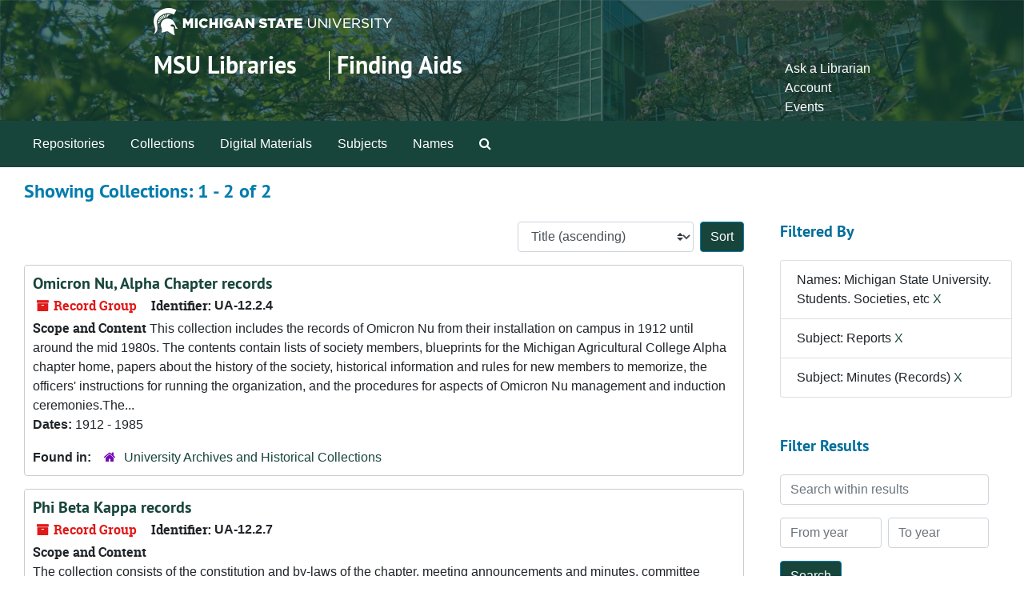

--- FILE ---
content_type: text/html;charset=utf-8
request_url: https://findingaids.lib.msu.edu/repositories/resources?q%5B%5D=%2A&op%5B%5D=&field%5B%5D=title&from_year%5B%5D=&to_year%5B%5D=&limit=resource&filter_fields%5B%5D=published_agents&filter_values%5B%5D=Michigan+State+University.+Students.+Societies%2C+etc&filter_fields%5B%5D=subjects&filter_values%5B%5D=Reports&filter_fields%5B%5D=subjects&filter_values%5B%5D=Minutes+%28Records%29&sort=title_sort%20asc
body_size: 33581
content:
<!DOCTYPE html>
<html lang="en">
<head>
	<meta charset="utf-8"/>
	<meta http-equiv="X-UA-Compatible" content="IE=edge"/>
	<meta name="viewport" content="width=device-width, initial-scale=1">
	<link rel="icon" type="image/png" href="/favicon-AS.png">
<link rel="icon" type="image/svg+xml" href="/favicon-AS.svg">

	<title>Collections | Archives and Manuscripts</title>
	<meta name="csrf-param" content="authenticity_token" />
<meta name="csrf-token" content="esPdaHRcNyMmEv8ajiC3EEktVt2afmikrdbtQ0edoJopaGsbYHjQif5+5aVf92+KMVb0U/HqJBY9j+lkA70HSQ==" />

		<meta name="referrer" content="origin-when-cross-origin" />

	<script>
	 var APP_PATH = '/';
	 var SHOW_IDENTIFIERS_IN_TREE = false;
	</script>

	<link rel="stylesheet" media="all" href="/assets/application-65346ce1b9e1d0663e2a055e0b2dddffb06b41c1d5cd4827bdc373d3b59295a6.css" />
	<script src="/assets/application-589dd4e86c691634ac2aec1683b4c758133e463261a6795a9e45d0f75b93fad7.js"></script>

	

		<!-- Begin plugin layout -->
		<!-- added to head -->
<meta name=“google-site-verification” content=“-TZFRPaO4s6WjV5gW_vTYc1kd_atqf17s6NcolIIKX4" />

		<!-- End plugin layout -->
		<!-- Begin plugin layout -->
		
		<!-- End plugin layout -->
		<!-- Begin plugin layout -->
		
		<!-- End plugin layout -->

<!-- HTML5 shim and Respond.js for IE8 support of HTML5 elements and media queries -->
<!-- WARNING: Respond.js doesn't work if you view the page via file:// -->
<!--[if lt IE 9]>
	<script src="https://oss.maxcdn.com/html5shiv/3.7.3/html5shiv.min.js"></script>
	<script src="https://oss.maxcdn.com/respond/1.4.2/respond.min.js"></script>
<![endif]-->
</head>

<body class="min-h-screen d-flex flex-column">

		<!-- Begin plugin layout -->
		
		<!-- End plugin layout -->
		<!-- Begin plugin layout -->
		
		<!-- End plugin layout -->
		<!-- Begin plugin layout -->
		
		<!-- End plugin layout -->

	<div class="skipnav">
  <a class="sr-only sr-only-focusable" href="#maincontent">Skip to main content</a>
        <a class="sr-only sr-only-focusable" href="#searchresults">Skip to search results</a>
</div>


	<div class="container-fluid no-pad">
		<link rel="stylesheet" media="screen" href="/assets/msul_custom.css" />
<header>
<div class="container branding">
	<div class =  "msu-header-background">
		<div class = "msu-header">
			 <div class = "msu-branding-header-logo">
				<a href="http://www.msu.edu"><img src="/assets/images/masthead-helmet-white.png" /></a>
			 </div>
			 
			 <div class =  "headerSection">
			 	<div class="site-name-slogan">        
			                <h1 class="site-name"><a href="http://www.lib.msu.edu" title="Home">MSU Libraries</a></h1>
			                <h2 class="site-slogan"><a href="/">Finding Aids</a></h2>
			      </div>
			 	<div class="toplinks">
			 		
					<ul>
						<li><a href="http://www.lib.msu.edu/contact/askalib" rel="nofollow">Ask a Librarian</a></li>
						<li><a href="http://www.lib.msu.edu/general/account" id="AccountLink" rel="nofollow">Account</a></li>
						<li><a href="http://www.lib.msu.edu/general/events" rel="nofollow">Events</a></li>
					</ul>
				</div>
			</div>
		</div>
	</div>
</div>
</header>

		<section id="navigation">
  <nav class="navbar navbar-expand-lg navbar-light navbar-default bg-light p-0" aria-label="top-level navigation">
      <button type="button" class="navbar-toggler m-2 ml-auto" data-toggle="collapse" data-target="#collapsemenu" aria-expanded="false">
        <div class="container">
          <span class="sr-only">Navigation menu for smaller devices</span>
          <span class="navbar-toggler-icon"></span>
        </div>
      </button>
      <div class="collapse navbar-collapse top-bar pl-4" id="collapsemenu">
        <ul class="navbar-nav mr-auto">
            <li class="nav-item p-2">
              <a class="nav-link" href="/repositories">Repositories</a>
            </li>
            <li class="nav-item p-2">
              <a class="nav-link" href="/repositories/resources">Collections</a>
            </li>
            <li class="nav-item p-2">
              <a class="nav-link" href="/objects?limit=digital_object">Digital Materials</a>
            </li>
            <li class="nav-item p-2">
              <a class="nav-link" href="/subjects">Subjects</a>
            </li>
            <li class="nav-item p-2">
              <a class="nav-link" href="/agents">Names</a>
            </li>
            <li class="nav-item p-2"><a class="nav-link" href="/search?reset=true" title="Search The Archives">
                <span class="fa fa-search" aria-hidden="true"></span>
                <span class="sr-only">Search The Archives</span>
              </a>
            </li>
        </ul>
      </div>
  </nav>
</section>

	</div>

	<section id="content" class="container-fluid mt-2 pt-2 flex-grow-1">
		<a name="maincontent" id="maincontent"></a>
		
		<div class="row">
  <div class="col-sm-12">
     



  <h2>Showing Collections: 1 - 2 of 2</h2>
  </div>
</div>

<div class="row">
  <div class="col-sm-9">
    <a name="main" title="Main Content"></a>
    <div class="row my-3">
      <div class="w-100 px-bs d-flex flex-wrap justify-content-end gap-2">
        <div>
          


<div class="sorter d-flex align-items-center justify-content-end">
 <form class="form-horizontal d-flex align-items-center justify-content-end" action="/repositories/resources?q[]=%2A&amp;op[]=&amp;field[]=title&amp;from_year[]=&amp;to_year[]=&amp;limit=resource" accept-charset="UTF-8" method="get"><input name="utf8" type="hidden" value="&#x2713;" autocomplete="off" />
     <input type="hidden" name="q[]" id="q_0" value="*" autocomplete="off" />
  <input type="hidden" name="op[]" id="op_0" value="" autocomplete="off" />
  <input type="hidden" name="field[]" id="field_0" value="title" autocomplete="off" />
  <input type="hidden" name="from_year[]" id="from_year_0" value="" autocomplete="off" />
  <input type="hidden" name="to_year[]" id="to_year_0" value="" autocomplete="off" />
  <input type="hidden" name="limit" id="limit" value="resource" autocomplete="off" />
  <input type="hidden" name="filter_fields[]" id="filter_fields_0" value="published_agents" autocomplete="off" />
  <input type="hidden" name="filter_fields[]" id="filter_fields_1" value="subjects" autocomplete="off" />
  <input type="hidden" name="filter_fields[]" id="filter_fields_2" value="subjects" autocomplete="off" />
  <input type="hidden" name="filter_values[]" id="filter_values_0" value="Michigan State University. Students. Societies, etc" autocomplete="off" />
  <input type="hidden" name="filter_values[]" id="filter_values_1" value="Reports" autocomplete="off" />
  <input type="hidden" name="filter_values[]" id="filter_values_2" value="Minutes (Records)" autocomplete="off" />
  <input type="hidden" name="action" id="action" value="index" autocomplete="off" />

   <label class="sr-only" for="sort">Sort by:</label>
   <select name="sort" id="sort" class="custom-select"><option value="">Relevance</option>
<option selected="selected" value="title_sort asc">Title (ascending)</option>
<option value="title_sort desc">Title (descending)</option>
<option value="year_sort asc">Year (ascending)</option>
<option value="year_sort desc">Year (descending)</option>
<option value="identifier asc">Identifier (ascending)</option>
<option value="identifier desc">Identifier (descending)</option></select>
   <input type="submit" name="commit" value="Sort" class="btn btn-primary ml-2" data-disable-with="Sort" />
</form></div>

        </div>
      </div>
    </div>
    <div class="row search-results"><div class="col-sm-12">

    <a name="searchresults" id="searchresults"></a>

         <div class="recordrow" style="clear:both" data-uri="/repositories/2/resources/2222">
    

<h3>
    <a class="record-title" href="/repositories/2/resources/2222">
      Omicron Nu, Alpha Chapter records
    </a>
</h3>


<div class="badge-and-identifier">
  <div class="record-type-badge resource">
    <i class="fa fa-archive"></i>&#160;Record Group 
  </div>
    <div class="identifier">
      <span class="id-label">Identifier:</span>&#160;<span class="component">UA-12.2.4</span>
    </div>
</div>

    <div class="recordsummary" style="clear:both">

    <div class="abstract single_note">
      <span class='inline-label'>Scope and Content</span>
        This collection includes the records of Omicron Nu from their installation on campus in 1912 until around the mid 1980s. The contents contain lists of society members, blueprints for the Michigan Agricultural College Alpha chapter home, papers about the history of the society, historical information and rules for new members to memorize, the officers' instructions for running the organization, and the procedures for aspects of Omicron Nu management and induction ceremonies.The...
    </div>

    <div class="dates">
        <strong>Dates: </strong>
      1912 - 1985
    </div>

  <div class="staff-hidden d-none">
  </div>

    

  <div class="result_context">
      <strong>Found in: </strong>
<span class="repo_name">
  <span class='record-type-badge repository' aria-hidden='true'>       <i class='fa fa-home'></i>     </span>
  <a href="/repositories/2">University Archives and Historical Collections</a>
</span>

  </div>




</div>



   </div>

         <div class="recordrow" style="clear:both" data-uri="/repositories/2/resources/338">
    

<h3>
    <a class="record-title" href="/repositories/2/resources/338">
      Phi Beta Kappa records
    </a>
</h3>


<div class="badge-and-identifier">
  <div class="record-type-badge resource">
    <i class="fa fa-archive"></i>&#160;Record Group 
  </div>
    <div class="identifier">
      <span class="id-label">Identifier:</span>&#160;<span class="component">UA-12.2.7</span>
    </div>
</div>

    <div class="recordsummary" style="clear:both">

    <div class="abstract single_note">
      <span class='inline-label'>Scope and Content</span>
        <p>The collection consists of the constitution and by-laws of the chapter, meeting announcements and minutes, committee information, correspondence between 1945 and 1977, and copies of the <span class="italic emph">Key Reporter</span> from 1948-1959. There are also two volumes: reports supporting the application for forming a chapter at Michigan State University (1959) and the Phi Beta Kappa Report for 1965.</p>
    </div>

    <div class="dates">
        <strong>Dates: </strong>
      1944-1990, 2006
    </div>

  <div class="staff-hidden d-none">
  </div>

    

  <div class="result_context">
      <strong>Found in: </strong>
<span class="repo_name">
  <span class='record-type-badge repository' aria-hidden='true'>       <i class='fa fa-home'></i>     </span>
  <a href="/repositories/2">University Archives and Historical Collections</a>
</span>

  </div>




</div>



   </div>

    </div></div>
    <div class="row mt-2"><div class="col-sm-12">
    
    </div></div>
  </div>
  <div id="filter-sidebar" class="col-sm-3">
    <a name="filter" title="Filter Results"></a>
    
<div class="filters my-3">
    <h3>Filtered By </h3>
       <ul class='p-0 mt-4 mb-5'>
      <li class="list-group-item"><span class="filter">Names: Michigan State University. Students. Societies, etc
        <a href="/repositories/resources?q[]=%2A&amp;op[]=&amp;field[]=title&amp;from_year[]=&amp;to_year[]=&amp;limit=resource&amp;filter_fields[]=subjects&amp;filter_values[]=Reports&amp;filter_fields[]=subjects&amp;filter_values[]=Minutes+%28Records%29&amp;sort=title_sort asc"
          title="Remove this filter " class="delete_filter">X</a>
      </li>
      <li class="list-group-item"><span class="filter">Subject: Reports
        <a href="/repositories/resources?q[]=%2A&amp;op[]=&amp;field[]=title&amp;from_year[]=&amp;to_year[]=&amp;limit=resource&amp;filter_fields[]=published_agents&amp;filter_values[]=Michigan+State+University.+Students.+Societies%2C+etc&amp;filter_fields[]=subjects&amp;filter_values[]=Minutes+%28Records%29&amp;sort=title_sort asc"
          title="Remove this filter " class="delete_filter">X</a>
      </li>
      <li class="list-group-item"><span class="filter">Subject: Minutes (Records)
        <a href="/repositories/resources?q[]=%2A&amp;op[]=&amp;field[]=title&amp;from_year[]=&amp;to_year[]=&amp;limit=resource&amp;filter_fields[]=published_agents&amp;filter_values[]=Michigan+State+University.+Students.+Societies%2C+etc&amp;filter_fields[]=subjects&amp;filter_values[]=Reports&amp;sort=title_sort asc"
          title="Remove this filter " class="delete_filter">X</a>
      </li>
 </ul>
</div>

<h3 class=''>Filter Results</h3>
 <div class="filter_more">
   <form class="form-horizontal container mx-0 mt-4 mb-5" action="/repositories/resources?q[]=%2A&amp;op[]=&amp;field[]=title&amp;from_year[]=&amp;to_year[]=&amp;limit=resource" accept-charset="UTF-8" method="get"><input name="utf8" type="hidden" value="&#x2713;" autocomplete="off" />
          <input type="hidden" name="q[]" value="*" autocomplete="off" />
  <input type="hidden" name="op[]" value="" autocomplete="off" />
  <input type="hidden" name="field[]" value="title" autocomplete="off" />
  <input type="hidden" name="from_year[]" value="" autocomplete="off" />
  <input type="hidden" name="to_year[]" value="" autocomplete="off" />
  <input type="hidden" name="limit" value="resource" autocomplete="off" />
  <input type="hidden" name="filter_fields[]" value="published_agents" autocomplete="off" />
  <input type="hidden" name="filter_fields[]" value="subjects" autocomplete="off" />
  <input type="hidden" name="filter_fields[]" value="subjects" autocomplete="off" />
  <input type="hidden" name="filter_values[]" value="Michigan State University. Students. Societies, etc" autocomplete="off" />
  <input type="hidden" name="filter_values[]" value="Reports" autocomplete="off" />
  <input type="hidden" name="filter_values[]" value="Minutes (Records)" autocomplete="off" />
  <input type="hidden" name="action" value="index" autocomplete="off" />

          <div class="form-group row">
            <input type="hidden" name="sort" value="" autocomplete="off" />
            <label class="sr-only" for="filter_q">Search within results</label>
            <input type="text" name="filter_q[]" id="filter_q" placeholder="Search within results" class="form-control" />
          </div>
          <div class="form-group row">
            <div class="col-md-6 year_from p-0 pr-md-1">
              <label class="sr-only" for="filter_from_year">From year</label>
              <input type="text" name="filter_from_year" id="filter_from_year" size="4" maxlength="4" class="form-control" placeholder="From year" />
            </div>
            <div class="col-md-6 year_to p-0 pl-md-1 pt-3 pt-md-0">
              <label class="sr-only" for="filter_to_year">To year</label>
              <input type="text" name="filter_to_year" id="filter_to_year" size="4" maxlength="4" class="form-control" placeholder="To year" />
            </div>
          </div>
      <div class='row'>
        <input type="submit" name="commit" value="Search" class="btn btn-primary" data-disable-with="Search" />
      </div>
</form> </div>

<h3>Additional filters: </h3>
<dl id="facets">


    <div id="subject-facet">
      <dt class='mb-2 mt-3'>Subject</dt>
          <dd>
  <a href="/repositories/resources?q[]=%2A&amp;op[]=&amp;field[]=title&amp;from_year[]=&amp;to_year[]=&amp;limit=resource&amp;filter_fields[]=published_agents&amp;filter_values[]=Michigan+State+University.+Students.+Societies%2C+etc&amp;filter_fields[]=subjects&amp;filter_values[]=Reports&amp;filter_fields[]=subjects&amp;filter_values[]=Minutes+%28Records%29&amp;sort=title_sort asc&amp;filter_fields[]=subjects&amp;filter_values[]=Annual+reports"
    rel="nofollow"
    title="Filter By 'Annual reports'">
    Annual reports
  </a>
  <span class="badge badge-pill badge-dark">1</span>
</dd>

          <dd>
  <a href="/repositories/resources?q[]=%2A&amp;op[]=&amp;field[]=title&amp;from_year[]=&amp;to_year[]=&amp;limit=resource&amp;filter_fields[]=published_agents&amp;filter_values[]=Michigan+State+University.+Students.+Societies%2C+etc&amp;filter_fields[]=subjects&amp;filter_values[]=Reports&amp;filter_fields[]=subjects&amp;filter_values[]=Minutes+%28Records%29&amp;sort=title_sort asc&amp;filter_fields[]=subjects&amp;filter_values[]=Blueprints"
    rel="nofollow"
    title="Filter By 'Blueprints'">
    Blueprints
  </a>
  <span class="badge badge-pill badge-dark">1</span>
</dd>

          <dd>
  <a href="/repositories/resources?q[]=%2A&amp;op[]=&amp;field[]=title&amp;from_year[]=&amp;to_year[]=&amp;limit=resource&amp;filter_fields[]=published_agents&amp;filter_values[]=Michigan+State+University.+Students.+Societies%2C+etc&amp;filter_fields[]=subjects&amp;filter_values[]=Reports&amp;filter_fields[]=subjects&amp;filter_values[]=Minutes+%28Records%29&amp;sort=title_sort asc&amp;filter_fields[]=subjects&amp;filter_values[]=Clippings+%28Books%2C+newspapers%2C+etc.%29"
    rel="nofollow"
    title="Filter By 'Clippings (Books, newspapers, etc.)'">
    Clippings (Books, newspapers, etc.)
  </a>
  <span class="badge badge-pill badge-dark">1</span>
</dd>

          <dd>
  <a href="/repositories/resources?q[]=%2A&amp;op[]=&amp;field[]=title&amp;from_year[]=&amp;to_year[]=&amp;limit=resource&amp;filter_fields[]=published_agents&amp;filter_values[]=Michigan+State+University.+Students.+Societies%2C+etc&amp;filter_fields[]=subjects&amp;filter_values[]=Reports&amp;filter_fields[]=subjects&amp;filter_values[]=Minutes+%28Records%29&amp;sort=title_sort asc&amp;filter_fields[]=subjects&amp;filter_values[]=College+students+--+Michigan+--+East+Lansing"
    rel="nofollow"
    title="Filter By 'College students -- Michigan -- East Lansing'">
    College students -- Michigan -- East Lansing
  </a>
  <span class="badge badge-pill badge-dark">1</span>
</dd>

          <dd>
  <a href="/repositories/resources?q[]=%2A&amp;op[]=&amp;field[]=title&amp;from_year[]=&amp;to_year[]=&amp;limit=resource&amp;filter_fields[]=published_agents&amp;filter_values[]=Michigan+State+University.+Students.+Societies%2C+etc&amp;filter_fields[]=subjects&amp;filter_values[]=Reports&amp;filter_fields[]=subjects&amp;filter_values[]=Minutes+%28Records%29&amp;sort=title_sort asc&amp;filter_fields[]=subjects&amp;filter_values[]=Constitutions"
    rel="nofollow"
    title="Filter By 'Constitutions'">
    Constitutions
  </a>
  <span class="badge badge-pill badge-dark">1</span>
</dd>

        <div class="more-facets">
          <button type="button" class="more-facets__more mb-1 btn btn-sm">
            More <i class="fa fa-chevron-down"></i>
          </button>
          <div class="more-facets__facets">
              <dd>
  <a href="/repositories/resources?q[]=%2A&amp;op[]=&amp;field[]=title&amp;from_year[]=&amp;to_year[]=&amp;limit=resource&amp;filter_fields[]=published_agents&amp;filter_values[]=Michigan+State+University.+Students.+Societies%2C+etc&amp;filter_fields[]=subjects&amp;filter_values[]=Reports&amp;filter_fields[]=subjects&amp;filter_values[]=Minutes+%28Records%29&amp;sort=title_sort asc&amp;filter_fields[]=subjects&amp;filter_values[]=Handbooks"
    rel="nofollow"
    title="Filter By 'Handbooks'">
    Handbooks
  </a>
  <span class="badge badge-pill badge-dark">1</span>
</dd>

              <dd>
  <a href="/repositories/resources?q[]=%2A&amp;op[]=&amp;field[]=title&amp;from_year[]=&amp;to_year[]=&amp;limit=resource&amp;filter_fields[]=published_agents&amp;filter_values[]=Michigan+State+University.+Students.+Societies%2C+etc&amp;filter_fields[]=subjects&amp;filter_values[]=Reports&amp;filter_fields[]=subjects&amp;filter_values[]=Minutes+%28Records%29&amp;sort=title_sort asc&amp;filter_fields[]=subjects&amp;filter_values[]=Home+economics"
    rel="nofollow"
    title="Filter By 'Home economics'">
    Home economics
  </a>
  <span class="badge badge-pill badge-dark">1</span>
</dd>

              <dd>
  <a href="/repositories/resources?q[]=%2A&amp;op[]=&amp;field[]=title&amp;from_year[]=&amp;to_year[]=&amp;limit=resource&amp;filter_fields[]=published_agents&amp;filter_values[]=Michigan+State+University.+Students.+Societies%2C+etc&amp;filter_fields[]=subjects&amp;filter_values[]=Reports&amp;filter_fields[]=subjects&amp;filter_values[]=Minutes+%28Records%29&amp;sort=title_sort asc&amp;filter_fields[]=subjects&amp;filter_values[]=Membership+lists"
    rel="nofollow"
    title="Filter By 'Membership lists'">
    Membership lists
  </a>
  <span class="badge badge-pill badge-dark">1</span>
</dd>

              <dd>
  <a href="/repositories/resources?q[]=%2A&amp;op[]=&amp;field[]=title&amp;from_year[]=&amp;to_year[]=&amp;limit=resource&amp;filter_fields[]=published_agents&amp;filter_values[]=Michigan+State+University.+Students.+Societies%2C+etc&amp;filter_fields[]=subjects&amp;filter_values[]=Reports&amp;filter_fields[]=subjects&amp;filter_values[]=Minutes+%28Records%29&amp;sort=title_sort asc&amp;filter_fields[]=subjects&amp;filter_values[]=Newsletters"
    rel="nofollow"
    title="Filter By 'Newsletters'">
    Newsletters
  </a>
  <span class="badge badge-pill badge-dark">1</span>
</dd>

              <dd>
  <a href="/repositories/resources?q[]=%2A&amp;op[]=&amp;field[]=title&amp;from_year[]=&amp;to_year[]=&amp;limit=resource&amp;filter_fields[]=published_agents&amp;filter_values[]=Michigan+State+University.+Students.+Societies%2C+etc&amp;filter_fields[]=subjects&amp;filter_values[]=Reports&amp;filter_fields[]=subjects&amp;filter_values[]=Minutes+%28Records%29&amp;sort=title_sort asc&amp;filter_fields[]=subjects&amp;filter_values[]=Photographs"
    rel="nofollow"
    title="Filter By 'Photographs'">
    Photographs
  </a>
  <span class="badge badge-pill badge-dark">1</span>
</dd>

              <dd>
  <a href="/repositories/resources?q[]=%2A&amp;op[]=&amp;field[]=title&amp;from_year[]=&amp;to_year[]=&amp;limit=resource&amp;filter_fields[]=published_agents&amp;filter_values[]=Michigan+State+University.+Students.+Societies%2C+etc&amp;filter_fields[]=subjects&amp;filter_values[]=Reports&amp;filter_fields[]=subjects&amp;filter_values[]=Minutes+%28Records%29&amp;sort=title_sort asc&amp;filter_fields[]=subjects&amp;filter_values[]=Publications"
    rel="nofollow"
    title="Filter By 'Publications'">
    Publications
  </a>
  <span class="badge badge-pill badge-dark">1</span>
</dd>

              <dd>
  <a href="/repositories/resources?q[]=%2A&amp;op[]=&amp;field[]=title&amp;from_year[]=&amp;to_year[]=&amp;limit=resource&amp;filter_fields[]=published_agents&amp;filter_values[]=Michigan+State+University.+Students.+Societies%2C+etc&amp;filter_fields[]=subjects&amp;filter_values[]=Reports&amp;filter_fields[]=subjects&amp;filter_values[]=Minutes+%28Records%29&amp;sort=title_sort asc&amp;filter_fields[]=subjects&amp;filter_values[]=Scrapbooks"
    rel="nofollow"
    title="Filter By 'Scrapbooks'">
    Scrapbooks
  </a>
  <span class="badge badge-pill badge-dark">1</span>
</dd>

              <dd>
  <a href="/repositories/resources?q[]=%2A&amp;op[]=&amp;field[]=title&amp;from_year[]=&amp;to_year[]=&amp;limit=resource&amp;filter_fields[]=published_agents&amp;filter_values[]=Michigan+State+University.+Students.+Societies%2C+etc&amp;filter_fields[]=subjects&amp;filter_values[]=Reports&amp;filter_fields[]=subjects&amp;filter_values[]=Minutes+%28Records%29&amp;sort=title_sort asc&amp;filter_fields[]=subjects&amp;filter_values[]=Universities+and+colleges+--+Michigan+--+East+Lansing+--+Faculty"
    rel="nofollow"
    title="Filter By 'Universities and colleges -- Michigan -- East Lansing -- Faculty'">
    Universities and colleges -- Michigan -- East Lansing -- Faculty
  </a>
  <span class="badge badge-pill badge-dark">1</span>
</dd>

              <dd>
  <a href="/repositories/resources?q[]=%2A&amp;op[]=&amp;field[]=title&amp;from_year[]=&amp;to_year[]=&amp;limit=resource&amp;filter_fields[]=published_agents&amp;filter_values[]=Michigan+State+University.+Students.+Societies%2C+etc&amp;filter_fields[]=subjects&amp;filter_values[]=Reports&amp;filter_fields[]=subjects&amp;filter_values[]=Minutes+%28Records%29&amp;sort=title_sort asc&amp;filter_fields[]=subjects&amp;filter_values[]=Video+recordings"
    rel="nofollow"
    title="Filter By 'Video recordings'">
    Video recordings
  </a>
  <span class="badge badge-pill badge-dark">1</span>
</dd>

              <dd>
  <a href="/repositories/resources?q[]=%2A&amp;op[]=&amp;field[]=title&amp;from_year[]=&amp;to_year[]=&amp;limit=resource&amp;filter_fields[]=published_agents&amp;filter_values[]=Michigan+State+University.+Students.+Societies%2C+etc&amp;filter_fields[]=subjects&amp;filter_values[]=Reports&amp;filter_fields[]=subjects&amp;filter_values[]=Minutes+%28Records%29&amp;sort=title_sort asc&amp;filter_fields[]=subjects&amp;filter_values[]=Women+--+Societies+and+clubs"
    rel="nofollow"
    title="Filter By 'Women -- Societies and clubs'">
    Women -- Societies and clubs
  </a>
  <span class="badge badge-pill badge-dark">1</span>
</dd>

              <dd>
  <a href="/repositories/resources?q[]=%2A&amp;op[]=&amp;field[]=title&amp;from_year[]=&amp;to_year[]=&amp;limit=resource&amp;filter_fields[]=published_agents&amp;filter_values[]=Michigan+State+University.+Students.+Societies%2C+etc&amp;filter_fields[]=subjects&amp;filter_values[]=Reports&amp;filter_fields[]=subjects&amp;filter_values[]=Minutes+%28Records%29&amp;sort=title_sort asc&amp;filter_fields[]=subjects&amp;filter_values[]=Women+college+students+--+Michigan+--+East+Lansing+--+Societies%2C+etc."
    rel="nofollow"
    title="Filter By 'Women college students -- Michigan -- East Lansing -- Societies, etc.'">
    Women college students -- Michigan -- East Lansing -- Societies, etc.
  </a>
  <span class="badge badge-pill badge-dark">1</span>
</dd>

          </div>
          <button type="button" class="more-facets__less mb-1 btn btn-sm">
            Less <i class="fa fa-chevron-up"></i>
          </button>
        </div>
    </div>
    <div id="names-facet">
      <dt class='mb-2 mt-3'>Names</dt>
          <dd>
  <a href="/repositories/resources?q[]=%2A&amp;op[]=&amp;field[]=title&amp;from_year[]=&amp;to_year[]=&amp;limit=resource&amp;filter_fields[]=published_agents&amp;filter_values[]=Michigan+State+University.+Students.+Societies%2C+etc&amp;filter_fields[]=subjects&amp;filter_values[]=Reports&amp;filter_fields[]=subjects&amp;filter_values[]=Minutes+%28Records%29&amp;sort=title_sort asc&amp;filter_fields[]=published_agents&amp;filter_values[]=Frame%2C+James+Sutherland%2C+1907-"
    rel="nofollow"
    title="Filter By 'Frame, James Sutherland, 1907-'">
    Frame, James Sutherland, 1907-
  </a>
  <span class="badge badge-pill badge-dark">1</span>
</dd>

          <dd>
  <a href="/repositories/resources?q[]=%2A&amp;op[]=&amp;field[]=title&amp;from_year[]=&amp;to_year[]=&amp;limit=resource&amp;filter_fields[]=published_agents&amp;filter_values[]=Michigan+State+University.+Students.+Societies%2C+etc&amp;filter_fields[]=subjects&amp;filter_values[]=Reports&amp;filter_fields[]=subjects&amp;filter_values[]=Minutes+%28Records%29&amp;sort=title_sort asc&amp;filter_fields[]=published_agents&amp;filter_values[]=Kimber%2C+Harry+Hubert%2C+1903-"
    rel="nofollow"
    title="Filter By 'Kimber, Harry Hubert, 1903-'">
    Kimber, Harry Hubert, 1903-
  </a>
  <span class="badge badge-pill badge-dark">1</span>
</dd>

          <dd>
  <a href="/repositories/resources?q[]=%2A&amp;op[]=&amp;field[]=title&amp;from_year[]=&amp;to_year[]=&amp;limit=resource&amp;filter_fields[]=published_agents&amp;filter_values[]=Michigan+State+University.+Students.+Societies%2C+etc&amp;filter_fields[]=subjects&amp;filter_values[]=Reports&amp;filter_fields[]=subjects&amp;filter_values[]=Minutes+%28Records%29&amp;sort=title_sort asc&amp;filter_fields[]=published_agents&amp;filter_values[]=Lansing-East+Lansing+Association+of+Phi+Beta+Kappa"
    rel="nofollow"
    title="Filter By 'Lansing-East Lansing Association of Phi Beta Kappa'">
    Lansing-East Lansing Association of Phi Beta Kappa
  </a>
  <span class="badge badge-pill badge-dark">1</span>
</dd>

          <dd>
  <a href="/repositories/resources?q[]=%2A&amp;op[]=&amp;field[]=title&amp;from_year[]=&amp;to_year[]=&amp;limit=resource&amp;filter_fields[]=published_agents&amp;filter_values[]=Michigan+State+University.+Students.+Societies%2C+etc&amp;filter_fields[]=subjects&amp;filter_values[]=Reports&amp;filter_fields[]=subjects&amp;filter_values[]=Minutes+%28Records%29&amp;sort=title_sort asc&amp;filter_fields[]=published_agents&amp;filter_values[]=Michigan+Agricultural+College.+Students.+Societies%2C+etc"
    rel="nofollow"
    title="Filter By 'Michigan Agricultural College. Students. Societies, etc'">
    Michigan Agricultural College. Students. Societies, etc
  </a>
  <span class="badge badge-pill badge-dark">1</span>
</dd>

          <dd>
  <a href="/repositories/resources?q[]=%2A&amp;op[]=&amp;field[]=title&amp;from_year[]=&amp;to_year[]=&amp;limit=resource&amp;filter_fields[]=published_agents&amp;filter_values[]=Michigan+State+University.+Students.+Societies%2C+etc&amp;filter_fields[]=subjects&amp;filter_values[]=Reports&amp;filter_fields[]=subjects&amp;filter_values[]=Minutes+%28Records%29&amp;sort=title_sort asc&amp;filter_fields[]=published_agents&amp;filter_values[]=Michigan+State+College.+Students.+Societies%2C+etc"
    rel="nofollow"
    title="Filter By 'Michigan State College. Students. Societies, etc'">
    Michigan State College. Students. Societies, etc
  </a>
  <span class="badge badge-pill badge-dark">1</span>
</dd>

        <div class="more-facets">
          <button type="button" class="more-facets__more mb-1 btn btn-sm">
            More <i class="fa fa-chevron-down"></i>
          </button>
          <div class="more-facets__facets">
              <dd>
  <a href="/repositories/resources?q[]=%2A&amp;op[]=&amp;field[]=title&amp;from_year[]=&amp;to_year[]=&amp;limit=resource&amp;filter_fields[]=published_agents&amp;filter_values[]=Michigan+State+University.+Students.+Societies%2C+etc&amp;filter_fields[]=subjects&amp;filter_values[]=Reports&amp;filter_fields[]=subjects&amp;filter_values[]=Minutes+%28Records%29&amp;sort=title_sort asc&amp;filter_fields[]=published_agents&amp;filter_values[]=Michigan+State+University.+Faculty"
    rel="nofollow"
    title="Filter By 'Michigan State University. Faculty'">
    Michigan State University. Faculty
  </a>
  <span class="badge badge-pill badge-dark">1</span>
</dd>

              <dd>
  <a href="/repositories/resources?q[]=%2A&amp;op[]=&amp;field[]=title&amp;from_year[]=&amp;to_year[]=&amp;limit=resource&amp;filter_fields[]=published_agents&amp;filter_values[]=Michigan+State+University.+Students.+Societies%2C+etc&amp;filter_fields[]=subjects&amp;filter_values[]=Reports&amp;filter_fields[]=subjects&amp;filter_values[]=Minutes+%28Records%29&amp;sort=title_sort asc&amp;filter_fields[]=published_agents&amp;filter_values[]=Omicron+Nu.+Alpha+Chapter+%28Michigan+State+University%29"
    rel="nofollow"
    title="Filter By 'Omicron Nu. Alpha Chapter (Michigan State University)'">
    Omicron Nu. Alpha Chapter (Michigan State University)
  </a>
  <span class="badge badge-pill badge-dark">1</span>
</dd>

              <dd>
  <a href="/repositories/resources?q[]=%2A&amp;op[]=&amp;field[]=title&amp;from_year[]=&amp;to_year[]=&amp;limit=resource&amp;filter_fields[]=published_agents&amp;filter_values[]=Michigan+State+University.+Students.+Societies%2C+etc&amp;filter_fields[]=subjects&amp;filter_values[]=Reports&amp;filter_fields[]=subjects&amp;filter_values[]=Minutes+%28Records%29&amp;sort=title_sort asc&amp;filter_fields[]=published_agents&amp;filter_values[]=Phi+Beta+Kappa.+Epsilon+of+Michigan+%28Michigan+State+University%29"
    rel="nofollow"
    title="Filter By 'Phi Beta Kappa. Epsilon of Michigan (Michigan State University)'">
    Phi Beta Kappa. Epsilon of Michigan (Michigan State University)
  </a>
  <span class="badge badge-pill badge-dark">1</span>
</dd>

          </div>
          <button type="button" class="more-facets__less mb-1 btn btn-sm">
            Less <i class="fa fa-chevron-up"></i>
          </button>
        </div>
    </div>
</dl>


  </div>

</div>

	</section>

	<footer>
<div class="msu_footer_wrapper container footer">
	<div class="msu-footer-lists" id="footer_lists">
		<div class="msu-footer-section1">
			<ul class="msu_footer_unit_info">
				
				<li><a href="http://www.lib.msu.edu/contact" rel="nofollow">Contact Information</a></li>
				<li><a href="http://www.lib.msu.edu/atoz" rel="nofollow">Site A to Z</a></li>
				<li><a href="http://www.lib.msu.edu/about/privacystmt/" rel="nofollow">Privacy Statement</a></li>
				<li><a href="http://www.lib.msu.edu/general/site-accessibility/" rel="nofollow">Site Accessibility</a></li>
			</ul>
		</div>
	
		<div class="msu-footer-section2">
			<ul class="msu_footer">
				<li>Call MSU: <strong><span class="msu_footer_green">(517) 355-1855</span></strong></li>
				<li>Visit: <strong><a href="http://msu.edu" rel="nofollow"><span class="msu_footer_green">msu.edu</span></a></strong></li>
				<li><a href="http://oie.msu.edu/" rel="nofollow"><span class="msu_footer_green">Nondiscrimination (OIE)</span></a></li>
			</ul>
		</div>
	
		<div class="msu-footer-section3">
			<ul class="copyright msu_footer">
				<li><strong>SPARTANS WILL.</strong></li>
				<li>© Michigan State University Board of Trustees</li>
			</ul>
		</div>
	</div>
	
	<div class="msu_footer_wordmark">
		<a href="http://www.msu.edu"><img src="/assets/images/msu-wordmark-white-221x47.png" /></a>
	
</div>
</footer>



</body>
</html>
